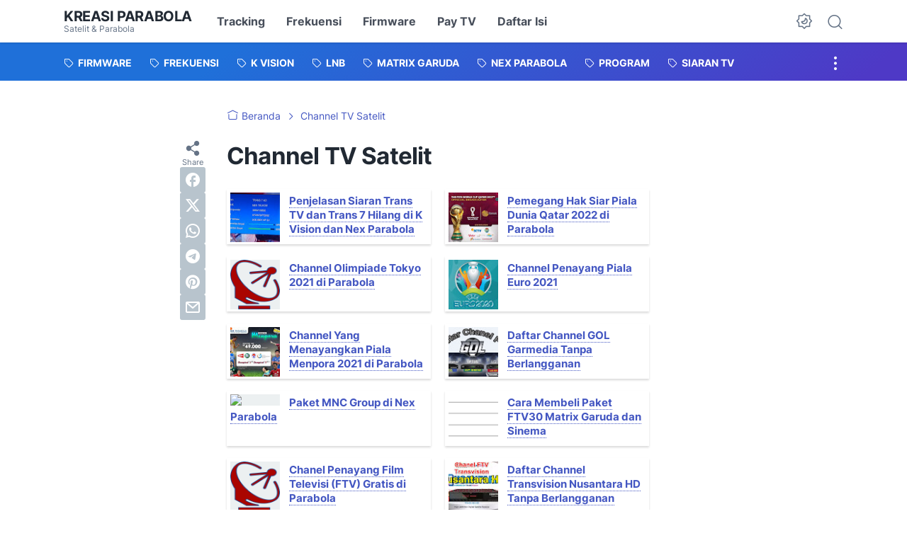

--- FILE ---
content_type: text/javascript; charset=UTF-8
request_url: https://www.kreasiparabola.com/feeds/posts/default/-/Siaran%20TV?start-index=1&max-results=18&orderby=published&alt=json-in-script&callback=showrecentpostskp
body_size: 8057
content:
// API callback
showrecentpostskp({"version":"1.0","encoding":"UTF-8","feed":{"xmlns":"http://www.w3.org/2005/Atom","xmlns$openSearch":"http://a9.com/-/spec/opensearchrss/1.0/","xmlns$blogger":"http://schemas.google.com/blogger/2008","xmlns$georss":"http://www.georss.org/georss","xmlns$gd":"http://schemas.google.com/g/2005","xmlns$thr":"http://purl.org/syndication/thread/1.0","id":{"$t":"tag:blogger.com,1999:blog-4595155729459307143"},"updated":{"$t":"2026-01-19T14:20:22.080+07:00"},"category":[{"term":"Tracking Parabola"},{"term":"Program"},{"term":"K Vision"},{"term":"Firmware"},{"term":"Siaran TV"},{"term":"Frekuensi"},{"term":"Nex Parabola"},{"term":"LNB"},{"term":"Bisskey dan PowerVu"},{"term":"Servis"},{"term":"Upgrade"},{"term":"Matrix Garuda"},{"term":"Ninmedia"},{"term":"Pay TV"},{"term":"Products"},{"term":"Receiver"},{"term":"Switch"},{"term":"Transvision"}],"title":{"type":"text","$t":"Kreasi Parabola"},"subtitle":{"type":"html","$t":"Satelit \u0026amp; Parabola"},"link":[{"rel":"http://schemas.google.com/g/2005#feed","type":"application/atom+xml","href":"https:\/\/www.kreasiparabola.com\/feeds\/posts\/default"},{"rel":"self","type":"application/atom+xml","href":"https:\/\/www.blogger.com\/feeds\/4595155729459307143\/posts\/default\/-\/Siaran+TV?alt=json-in-script\u0026max-results=18\u0026orderby=published"},{"rel":"alternate","type":"text/html","href":"https:\/\/www.kreasiparabola.com\/search\/label\/Siaran%20TV"},{"rel":"hub","href":"http://pubsubhubbub.appspot.com/"},{"rel":"next","type":"application/atom+xml","href":"https:\/\/www.blogger.com\/feeds\/4595155729459307143\/posts\/default\/-\/Siaran+TV\/-\/Siaran+TV?alt=json-in-script\u0026start-index=19\u0026max-results=18\u0026orderby=published"}],"author":[{"name":{"$t":"Ibnu Rusydi"},"uri":{"$t":"http:\/\/www.blogger.com\/profile\/11122807496146832604"},"email":{"$t":"noreply@blogger.com"},"gd$image":{"rel":"http://schemas.google.com/g/2005#thumbnail","width":"32","height":"31","src":"\/\/blogger.googleusercontent.com\/img\/b\/R29vZ2xl\/AVvXsEgnO120AK9oqdA-Sz9bIMY6wL4oJL8Bv0mEZqM-EQfewqrVvKMqFLSm7MEl8YQktzs8P9U8mAC2SOQXuDT52JMq9mKtEXsTKfO2JA4SWzWWwtZ2WbMHU1uOODpDdNWsRg\/s220\/fil.png"}}],"generator":{"version":"7.00","uri":"http://www.blogger.com","$t":"Blogger"},"openSearch$totalResults":{"$t":"44"},"openSearch$startIndex":{"$t":"1"},"openSearch$itemsPerPage":{"$t":"18"},"entry":[{"id":{"$t":"tag:blogger.com,1999:blog-4595155729459307143.post-3931690021598097552"},"published":{"$t":"2023-07-02T07:13:00.007+07:00"},"updated":{"$t":"2023-10-14T17:30:47.406+07:00"},"category":[{"scheme":"http://www.blogger.com/atom/ns#","term":"Siaran TV"}],"title":{"type":"text","$t":"Penjelasan Siaran Trans TV dan Trans 7 Hilang di K Vision dan Nex Parabola"},"summary":{"type":"text","$t":"Penjelasan Siaran Trans TV dan Trans 7 Hilang di K Vision dan Nex Parabola - Gelap lagi dan gelap lagi. Mulai tanggal 1 juli 2023, siaran trans tv dan trans 7 yang ada di frekuensinya k vision dan nex parabola gelap gulita.Yang gelap hanyalah di frekuensinya k vision dan nex parabola saja. Sementara untuk trans tv dan trans 7 yang ada di frekuensi aslinya milik trans tv dan trans 7 di satelit "},"link":[{"rel":"edit","type":"application/atom+xml","href":"https:\/\/www.blogger.com\/feeds\/4595155729459307143\/posts\/default\/3931690021598097552"},{"rel":"self","type":"application/atom+xml","href":"https:\/\/www.blogger.com\/feeds\/4595155729459307143\/posts\/default\/3931690021598097552"},{"rel":"alternate","type":"text/html","href":"https:\/\/www.kreasiparabola.com\/2023\/07\/penjelasan-siaran-trans-tv-dan-trans-7.html","title":"Penjelasan Siaran Trans TV dan Trans 7 Hilang di K Vision dan Nex Parabola"}],"author":[{"name":{"$t":"Ibnu Rusydi"},"uri":{"$t":"http:\/\/www.blogger.com\/profile\/11122807496146832604"},"email":{"$t":"noreply@blogger.com"},"gd$image":{"rel":"http://schemas.google.com/g/2005#thumbnail","width":"32","height":"31","src":"\/\/blogger.googleusercontent.com\/img\/b\/R29vZ2xl\/AVvXsEgnO120AK9oqdA-Sz9bIMY6wL4oJL8Bv0mEZqM-EQfewqrVvKMqFLSm7MEl8YQktzs8P9U8mAC2SOQXuDT52JMq9mKtEXsTKfO2JA4SWzWWwtZ2WbMHU1uOODpDdNWsRg\/s220\/fil.png"}}],"media$thumbnail":{"xmlns$media":"http://search.yahoo.com/mrss/","url":"https:\/\/blogger.googleusercontent.com\/img\/b\/R29vZ2xl\/AVvXsEi-B6iAYT0N-Xl4yHxxX64kBBFONyyH9uui5VIwNQf6hvu0kckAEe3jjj2vbXCAW2zTjWQoHMMh5eQV9lbtDQ2RTu4Er63wWllQszCR5jG_OOgFZPH5m3bOOKmb-Mvzz-TztKN6faU8QPmvBWEOBipMohAoxqZKFS5KP0sRyGmmGCEV0x2x-S2IgigeqtU4\/s72-w400-h297-c\/Frekuensi%20Trans7%20FTA.jpg","height":"72","width":"72"}},{"id":{"$t":"tag:blogger.com,1999:blog-4595155729459307143.post-5015245541125595169"},"published":{"$t":"2022-03-15T18:16:00.002+07:00"},"updated":{"$t":"2022-03-16T16:42:31.001+07:00"},"category":[{"scheme":"http://www.blogger.com/atom/ns#","term":"Siaran TV"}],"title":{"type":"text","$t":"Pemegang Hak Siar Piala Dunia Qatar 2022 di Parabola"},"summary":{"type":"text","$t":"Pemegang Hak Siar Piala Dunia Qatar 2022 di Parabola- Selamat buat emtek group karena sudah resmi memegang hak siar sepok bola tertinggi di dinia yaitu piala dunia 2022 yang akan dilangsungkan di qatar.Pemegang Hak Siar Piala Dunia 2022Emtek group menayangkan full pertandingan yang tayang di chanel sctv sebanyak 56 pertandingan, indosiar menayangkan babak per delapan final, sementara o channel "},"link":[{"rel":"edit","type":"application/atom+xml","href":"https:\/\/www.blogger.com\/feeds\/4595155729459307143\/posts\/default\/5015245541125595169"},{"rel":"self","type":"application/atom+xml","href":"https:\/\/www.blogger.com\/feeds\/4595155729459307143\/posts\/default\/5015245541125595169"},{"rel":"alternate","type":"text/html","href":"https:\/\/www.kreasiparabola.com\/2018\/07\/chanel-penayang-iccdi-satelit.html","title":"Pemegang Hak Siar Piala Dunia Qatar 2022 di Parabola"}],"author":[{"name":{"$t":"Ibnu Rusydi"},"uri":{"$t":"http:\/\/www.blogger.com\/profile\/11122807496146832604"},"email":{"$t":"noreply@blogger.com"},"gd$image":{"rel":"http://schemas.google.com/g/2005#thumbnail","width":"32","height":"31","src":"\/\/blogger.googleusercontent.com\/img\/b\/R29vZ2xl\/AVvXsEgnO120AK9oqdA-Sz9bIMY6wL4oJL8Bv0mEZqM-EQfewqrVvKMqFLSm7MEl8YQktzs8P9U8mAC2SOQXuDT52JMq9mKtEXsTKfO2JA4SWzWWwtZ2WbMHU1uOODpDdNWsRg\/s220\/fil.png"}}],"media$thumbnail":{"xmlns$media":"http://search.yahoo.com/mrss/","url":"https:\/\/blogger.googleusercontent.com\/img\/a\/AVvXsEgQ7K9-r2Uk-fwXgX2E9fXcQm-4ENNvEUFfBat8xLxZls308421yoKLPwOweFWGW8yxNEeVngS1ZSn6OJFa8BweYNmcCFAamdqBiRgSB2_sJWgvv_WX0a__eEn2Bc4hS5bAF5iKMRxOa8l4Aei6R8UbSIQLbaG67pKeKLLFaUd2mr4XJzPgW7NREfjEwg=s72-w400-h400-c","height":"72","width":"72"}},{"id":{"$t":"tag:blogger.com,1999:blog-4595155729459307143.post-8627208072820493185"},"published":{"$t":"2021-07-22T19:33:00.011+07:00"},"updated":{"$t":"2022-11-20T05:48:49.147+07:00"},"category":[{"scheme":"http://www.blogger.com/atom/ns#","term":"Siaran TV"}],"title":{"type":"text","$t":"Channel Olimpiade Tokyo 2021 di Parabola"},"summary":{"type":"text","$t":"Penayang Olimpiade Tokyo 2021 di Parabola - Siaran langsung olimpiade tokyo 2021 di tayangkan chanel champions tv1, champions tv 2, dan champions tv 3. Sedangkan pemegang hak siarnya di indonesia dipegang oleh nex parabola dan k vision.Seperti kita ketahui kalau channel champions group adalah milik SCM\/Emtek yang selama ini hanya tayang di nex parabola saja. Khusus untuk olimpiade tokyo ini k "},"link":[{"rel":"edit","type":"application/atom+xml","href":"https:\/\/www.blogger.com\/feeds\/4595155729459307143\/posts\/default\/8627208072820493185"},{"rel":"self","type":"application/atom+xml","href":"https:\/\/www.blogger.com\/feeds\/4595155729459307143\/posts\/default\/8627208072820493185"},{"rel":"alternate","type":"text/html","href":"https:\/\/www.kreasiparabola.com\/2021\/07\/channel-olimpiade-di-parabola.html","title":"Channel Olimpiade Tokyo 2021 di Parabola"}],"author":[{"name":{"$t":"Ibnu Rusydi"},"uri":{"$t":"http:\/\/www.blogger.com\/profile\/11122807496146832604"},"email":{"$t":"noreply@blogger.com"},"gd$image":{"rel":"http://schemas.google.com/g/2005#thumbnail","width":"32","height":"31","src":"\/\/blogger.googleusercontent.com\/img\/b\/R29vZ2xl\/AVvXsEgnO120AK9oqdA-Sz9bIMY6wL4oJL8Bv0mEZqM-EQfewqrVvKMqFLSm7MEl8YQktzs8P9U8mAC2SOQXuDT52JMq9mKtEXsTKfO2JA4SWzWWwtZ2WbMHU1uOODpDdNWsRg\/s220\/fil.png"}}]},{"id":{"$t":"tag:blogger.com,1999:blog-4595155729459307143.post-5621855662259235217"},"published":{"$t":"2021-05-16T06:20:00.007+07:00"},"updated":{"$t":"2021-06-02T09:57:49.836+07:00"},"category":[{"scheme":"http://www.blogger.com/atom/ns#","term":"Siaran TV"}],"title":{"type":"text","$t":"Channel Penayang Piala Euro 2021"},"summary":{"type":"text","$t":"Channel Penayang Piala Euro 2021 - Akhirnya ajang piala euro 2020 digelar mulai 12 juni sampai sampai 11 juli 2021. Seharusnya pertandingan euro 2021 ini digelar tahun 2020 lalu namun karena adanya wabah covid maka pertandingannya di undur. Pemegang hak siar pila euro di indonesia dipegang oleh k-vision. Sudah pasti tayangan ini tidak gratis.Logo Piala Euro 2021Chanel penayang piala euro 2021 di "},"link":[{"rel":"replies","type":"application/atom+xml","href":"https:\/\/www.kreasiparabola.com\/feeds\/5621855662259235217\/comments\/default","title":"Posting Komentar"},{"rel":"replies","type":"text/html","href":"https:\/\/www.kreasiparabola.com\/2021\/05\/channel-penayang-piala-euro.html#comment-form","title":"0 Komentar"},{"rel":"edit","type":"application/atom+xml","href":"https:\/\/www.blogger.com\/feeds\/4595155729459307143\/posts\/default\/5621855662259235217"},{"rel":"self","type":"application/atom+xml","href":"https:\/\/www.blogger.com\/feeds\/4595155729459307143\/posts\/default\/5621855662259235217"},{"rel":"alternate","type":"text/html","href":"https:\/\/www.kreasiparabola.com\/2021\/05\/channel-penayang-piala-euro.html","title":"Channel Penayang Piala Euro 2021"}],"author":[{"name":{"$t":"Ibnu Rusydi"},"uri":{"$t":"http:\/\/www.blogger.com\/profile\/11122807496146832604"},"email":{"$t":"noreply@blogger.com"},"gd$image":{"rel":"http://schemas.google.com/g/2005#thumbnail","width":"32","height":"31","src":"\/\/blogger.googleusercontent.com\/img\/b\/R29vZ2xl\/AVvXsEgnO120AK9oqdA-Sz9bIMY6wL4oJL8Bv0mEZqM-EQfewqrVvKMqFLSm7MEl8YQktzs8P9U8mAC2SOQXuDT52JMq9mKtEXsTKfO2JA4SWzWWwtZ2WbMHU1uOODpDdNWsRg\/s220\/fil.png"}}],"media$thumbnail":{"xmlns$media":"http://search.yahoo.com/mrss/","url":"https:\/\/blogger.googleusercontent.com\/img\/b\/R29vZ2xl\/AVvXsEj84RrHvX2GFDBGJDfnqqazw_HSH45SK63cyXi88ZtlIIwp4o7wZKbDx7Wy_zS_qp3xWKFbt9S4cohyphenhyphenqORy2Qj32MVeU3JOJYCjJV0iDF0-AVekqX8vv4xkkq4GfnarDF5m-3T-Fa-sQr9u\/s72-c\/euro+2021.jpg","height":"72","width":"72"},"thr$total":{"$t":"0"}},{"id":{"$t":"tag:blogger.com,1999:blog-4595155729459307143.post-5625337747375793741"},"published":{"$t":"2021-03-03T17:34:00.005+07:00"},"updated":{"$t":"2024-04-15T12:01:37.203+07:00"},"category":[{"scheme":"http://www.blogger.com/atom/ns#","term":"Siaran TV"}],"title":{"type":"text","$t":"Channel Yang Menayangkan Piala Menpora 2021 di Parabola"},"summary":{"type":"text","$t":"Channel Yang Menayangkan Piala Menpora 2021 di Parabola - Piala menpora sebentar lagi bergulir. Tepatnya dimulai tanggal 21 maret sampai 25 april 2021. Acara ini diharapkan akan mampu mengobati rasa rindu pecinta sepakbola tanah air sekaligus sebagai hiburan atas musibah pandemi yang tak kunjung berakhir.Siaran langsung piala menpora 2021 ini disiarkan langsung di channel indosiar. Tentunya "},"link":[{"rel":"edit","type":"application/atom+xml","href":"https:\/\/www.blogger.com\/feeds\/4595155729459307143\/posts\/default\/5625337747375793741"},{"rel":"self","type":"application/atom+xml","href":"https:\/\/www.blogger.com\/feeds\/4595155729459307143\/posts\/default\/5625337747375793741"},{"rel":"alternate","type":"text/html","href":"https:\/\/www.kreasiparabola.com\/2021\/03\/channel-penayang-piala-menpora-di-parabola.html","title":"Channel Yang Menayangkan Piala Menpora 2021 di Parabola"}],"author":[{"name":{"$t":"Ibnu Rusydi"},"uri":{"$t":"http:\/\/www.blogger.com\/profile\/11122807496146832604"},"email":{"$t":"noreply@blogger.com"},"gd$image":{"rel":"http://schemas.google.com/g/2005#thumbnail","width":"32","height":"31","src":"\/\/blogger.googleusercontent.com\/img\/b\/R29vZ2xl\/AVvXsEgnO120AK9oqdA-Sz9bIMY6wL4oJL8Bv0mEZqM-EQfewqrVvKMqFLSm7MEl8YQktzs8P9U8mAC2SOQXuDT52JMq9mKtEXsTKfO2JA4SWzWWwtZ2WbMHU1uOODpDdNWsRg\/s220\/fil.png"}}],"media$thumbnail":{"xmlns$media":"http://search.yahoo.com/mrss/","url":"https:\/\/blogger.googleusercontent.com\/img\/b\/R29vZ2xl\/AVvXsEiYIlQJV7YSR_LPU-A6UcmSpCUnFCPp1-NvjfOZaRfjnzRVh9j_G-2j4QWLHsn1ZgNc5dBNc12skpY8xSSmQVmtiFTXoo8131_o-m3DFLfiBVVvZyVdlJupvBNinMWnHLSfp9Sxi95iWzag\/s72-w640-h552-c\/Paket+Piala+Menpora+2021.jpg","height":"72","width":"72"}},{"id":{"$t":"tag:blogger.com,1999:blog-4595155729459307143.post-6254554217547932018"},"published":{"$t":"2020-08-03T22:09:00.034+07:00"},"updated":{"$t":"2022-09-12T05:28:34.976+07:00"},"category":[{"scheme":"http://www.blogger.com/atom/ns#","term":"K Vision"},{"scheme":"http://www.blogger.com/atom/ns#","term":"Siaran TV"}],"title":{"type":"text","$t":"Daftar Channel GOL Garmedia Tanpa Berlangganan"},"summary":{"type":"text","$t":"Daftar Channel GOL Garmedia Tanpa Berlangganan\u0026nbsp;- Gol garmedia merupakan receiver rekomendasi dari k vision. Namun demikian channel yang gratis tanpa berlangganan lebih banyak daripada receiver k vision jenis bromo dan cartenz.\n3 Dekoder GOL Garmedia\nJenis ReceiverAda tiga jenis receiver gol garmedia yaitu:Gardiner G-88HD OttimoOptus OP-66HDLGsat LG-101 StarsKetiganya memiliki hardware, "},"link":[{"rel":"replies","type":"application/atom+xml","href":"https:\/\/www.kreasiparabola.com\/feeds\/6254554217547932018\/comments\/default","title":"Posting Komentar"},{"rel":"replies","type":"text/html","href":"https:\/\/www.kreasiparabola.com\/2017\/11\/daftar-chanel-satelit-koreasat-7-at-116e.html#comment-form","title":"8 Komentar"},{"rel":"edit","type":"application/atom+xml","href":"https:\/\/www.blogger.com\/feeds\/4595155729459307143\/posts\/default\/6254554217547932018"},{"rel":"self","type":"application/atom+xml","href":"https:\/\/www.blogger.com\/feeds\/4595155729459307143\/posts\/default\/6254554217547932018"},{"rel":"alternate","type":"text/html","href":"https:\/\/www.kreasiparabola.com\/2017\/11\/daftar-chanel-satelit-koreasat-7-at-116e.html","title":"Daftar Channel GOL Garmedia Tanpa Berlangganan"}],"author":[{"name":{"$t":"Ibnu Rusydi"},"uri":{"$t":"http:\/\/www.blogger.com\/profile\/11122807496146832604"},"email":{"$t":"noreply@blogger.com"},"gd$image":{"rel":"http://schemas.google.com/g/2005#thumbnail","width":"32","height":"31","src":"\/\/blogger.googleusercontent.com\/img\/b\/R29vZ2xl\/AVvXsEgnO120AK9oqdA-Sz9bIMY6wL4oJL8Bv0mEZqM-EQfewqrVvKMqFLSm7MEl8YQktzs8P9U8mAC2SOQXuDT52JMq9mKtEXsTKfO2JA4SWzWWwtZ2WbMHU1uOODpDdNWsRg\/s220\/fil.png"}}],"media$thumbnail":{"xmlns$media":"http://search.yahoo.com/mrss/","url":"https:\/\/blogger.googleusercontent.com\/img\/b\/R29vZ2xl\/AVvXsEjT7n2OSByCxox4mTz2uO5fHPv-4iBQcJTjtCYcaVjUxep7NmQsy98NnDqdkyFJxe0wcuPGP2py35VbNUmcgq59zV_d-eL5Tj3YDfBlbj6g8tH8GJ7ujkAc5QrTHMIdqwxiV5r13KHmiqtb\/s72-w400-h271-c\/Chanel+FTV+GOL.jpg","height":"72","width":"72"},"thr$total":{"$t":"8"}},{"id":{"$t":"tag:blogger.com,1999:blog-4595155729459307143.post-386585912030983325"},"published":{"$t":"2020-07-02T10:13:00.019+07:00"},"updated":{"$t":"2022-05-13T23:59:34.809+07:00"},"category":[{"scheme":"http://www.blogger.com/atom/ns#","term":"Nex Parabola"},{"scheme":"http://www.blogger.com/atom/ns#","term":"Siaran TV"}],"title":{"type":"text","$t":"Paket MNC Group di Nex Parabola"},"summary":{"type":"text","$t":"Paket MNC Group di Nex Parabola - Mulai awal tahun 2022, pihak mnc group mengharuskan semua tv berlangganan yang menayangkan mnc grup, agar siaran mnc group yang terdiri dari mnc tv, rcti, gtv, dan i news masuk dalam paket berlangganan.Nex parabola juga kena peraturan tersebut. Alhasil, pengguna receiver nex parabola harus membeli paket berlangganan jika ingin tetap menyaksikan siaran mnc tv, "},"link":[{"rel":"edit","type":"application/atom+xml","href":"https:\/\/www.blogger.com\/feeds\/4595155729459307143\/posts\/default\/386585912030983325"},{"rel":"self","type":"application/atom+xml","href":"https:\/\/www.blogger.com\/feeds\/4595155729459307143\/posts\/default\/386585912030983325"},{"rel":"alternate","type":"text/html","href":"https:\/\/www.kreasiparabola.com\/2020\/07\/update-paket-family-nex-parabola.html","title":"Paket MNC Group di Nex Parabola"}],"author":[{"name":{"$t":"Ibnu Rusydi"},"uri":{"$t":"http:\/\/www.blogger.com\/profile\/11122807496146832604"},"email":{"$t":"noreply@blogger.com"},"gd$image":{"rel":"http://schemas.google.com/g/2005#thumbnail","width":"32","height":"31","src":"\/\/blogger.googleusercontent.com\/img\/b\/R29vZ2xl\/AVvXsEgnO120AK9oqdA-Sz9bIMY6wL4oJL8Bv0mEZqM-EQfewqrVvKMqFLSm7MEl8YQktzs8P9U8mAC2SOQXuDT52JMq9mKtEXsTKfO2JA4SWzWWwtZ2WbMHU1uOODpDdNWsRg\/s220\/fil.png"}}],"media$thumbnail":{"xmlns$media":"http://search.yahoo.com/mrss/","url":"https:\/\/img.youtube.com\/vi\/vJjzRDqa5o4\/default.jpg","height":"72","width":"72"}},{"id":{"$t":"tag:blogger.com,1999:blog-4595155729459307143.post-4546231852931546357"},"published":{"$t":"2020-04-21T22:03:00.008+07:00"},"updated":{"$t":"2021-06-02T09:25:49.003+07:00"},"category":[{"scheme":"http://www.blogger.com/atom/ns#","term":"Matrix Garuda"},{"scheme":"http://www.blogger.com/atom/ns#","term":"Siaran TV"}],"title":{"type":"text","$t":"Cara Membeli Paket FTV30 Matrix Garuda dan Sinema"},"summary":{"type":"text","$t":"Cara Membeli Paket FTV30 Matrix Garuda dan Sinema - Setelah administrasi dan pengelolaan receiver matrix garuda, matrix sinema, dan mola matrix pindah tangan ke nex parabola, maka pemetaan daftar chanel ftv sepenuhnya dilakukan oleh nex parabola. Paket chanel berbayar dan voucher juga sama dengan nex parabola.Berdasarkan kebijakan dari nex parabola, paket ftv yang ada dari kepengurusan sebelumnya"},"link":[{"rel":"edit","type":"application/atom+xml","href":"https:\/\/www.blogger.com\/feeds\/4595155729459307143\/posts\/default\/4546231852931546357"},{"rel":"self","type":"application/atom+xml","href":"https:\/\/www.blogger.com\/feeds\/4595155729459307143\/posts\/default\/4546231852931546357"},{"rel":"alternate","type":"text/html","href":"https:\/\/www.kreasiparabola.com\/2020\/04\/cara-mendapatkan-chanel-premium-ftv-matrix-garuda.html","title":"Cara Membeli Paket FTV30 Matrix Garuda dan Sinema"}],"author":[{"name":{"$t":"Ibnu Rusydi"},"uri":{"$t":"http:\/\/www.blogger.com\/profile\/11122807496146832604"},"email":{"$t":"noreply@blogger.com"},"gd$image":{"rel":"http://schemas.google.com/g/2005#thumbnail","width":"32","height":"31","src":"\/\/blogger.googleusercontent.com\/img\/b\/R29vZ2xl\/AVvXsEgnO120AK9oqdA-Sz9bIMY6wL4oJL8Bv0mEZqM-EQfewqrVvKMqFLSm7MEl8YQktzs8P9U8mAC2SOQXuDT52JMq9mKtEXsTKfO2JA4SWzWWwtZ2WbMHU1uOODpDdNWsRg\/s220\/fil.png"}}],"media$thumbnail":{"xmlns$media":"http://search.yahoo.com/mrss/","url":"https:\/\/blogger.googleusercontent.com\/img\/b\/R29vZ2xl\/AVvXsEg5Mgpe-B-Kd5kSzCTaj9yh0ojlayrFYl_bP2D6w_z9lBP99ZjJVKSwy1W1r6DWxbTXb426dqVgKmJlclqenbROdzwS-c-sPO3ZZwgsmRLzGNe2pRdfNcNc8MYUHVsXDGpBv17imK-IP9qt\/s72-w640-h82-c\/Paket+FTV30.png","height":"72","width":"72"}},{"id":{"$t":"tag:blogger.com,1999:blog-4595155729459307143.post-5416728741224654232"},"published":{"$t":"2020-04-14T17:11:00.004+07:00"},"updated":{"$t":"2022-05-16T06:27:08.891+07:00"},"category":[{"scheme":"http://www.blogger.com/atom/ns#","term":"Siaran TV"}],"title":{"type":"text","$t":"Chanel Penayang Film Televisi (FTV) Gratis di Parabola"},"summary":{"type":"text","$t":"Chanel Penayang Drama FTV Gratis di Parabola - Maksud ftv disini bukan free to view melainkan film televisi yang biasa tayang di sctv. Tayangan ini adalah jenis film yang berisi tentang drama remaja dan percintaan yang berdurasi sekitar 120 menit.\n\nTayangan ftv sukses di pasaran dan banyak penggemarnya. Beberapa bulan lalu ada chanel yang khusus menayangkan acara ini yaitu chanel KTI di satelit "},"link":[{"rel":"replies","type":"application/atom+xml","href":"https:\/\/www.kreasiparabola.com\/feeds\/5416728741224654232\/comments\/default","title":"Posting Komentar"},{"rel":"replies","type":"text/html","href":"https:\/\/www.kreasiparabola.com\/2020\/04\/chanel-penayang-film-televisi-ftv.html#comment-form","title":"0 Komentar"},{"rel":"edit","type":"application/atom+xml","href":"https:\/\/www.blogger.com\/feeds\/4595155729459307143\/posts\/default\/5416728741224654232"},{"rel":"self","type":"application/atom+xml","href":"https:\/\/www.blogger.com\/feeds\/4595155729459307143\/posts\/default\/5416728741224654232"},{"rel":"alternate","type":"text/html","href":"https:\/\/www.kreasiparabola.com\/2020\/04\/chanel-penayang-film-televisi-ftv.html","title":"Chanel Penayang Film Televisi (FTV) Gratis di Parabola"}],"author":[{"name":{"$t":"Ibnu Rusydi"},"uri":{"$t":"http:\/\/www.blogger.com\/profile\/11122807496146832604"},"email":{"$t":"noreply@blogger.com"},"gd$image":{"rel":"http://schemas.google.com/g/2005#thumbnail","width":"32","height":"31","src":"\/\/blogger.googleusercontent.com\/img\/b\/R29vZ2xl\/AVvXsEgnO120AK9oqdA-Sz9bIMY6wL4oJL8Bv0mEZqM-EQfewqrVvKMqFLSm7MEl8YQktzs8P9U8mAC2SOQXuDT52JMq9mKtEXsTKfO2JA4SWzWWwtZ2WbMHU1uOODpDdNWsRg\/s220\/fil.png"}}],"thr$total":{"$t":"0"}},{"id":{"$t":"tag:blogger.com,1999:blog-4595155729459307143.post-3467239148784844536"},"published":{"$t":"2020-04-11T23:16:00.007+07:00"},"updated":{"$t":"2021-06-02T09:25:49.003+07:00"},"category":[{"scheme":"http://www.blogger.com/atom/ns#","term":"Siaran TV"},{"scheme":"http://www.blogger.com/atom/ns#","term":"Transvision"}],"title":{"type":"text","$t":"Daftar Channel Transvision Nusantara HD Tanpa Berlangganan"},"summary":{"type":"text","$t":"Daftar Channel Transvision Nusantara HD Tanpa Berlangganan - Receiver yang populer untuk kalangan menengah kebawah dari provider transvision adalah transvision nusantara hd. Receiver ini dibuat oleh salah satu produsen receiver di tanah air yaitu tanaka.Sebelumnya tanaka mengeluarkan receiver transvision nusantara sd yang kurang populer karena gambarnya dirasa kurang bagus untuk tv led. Sedangkan"},"link":[{"rel":"replies","type":"application/atom+xml","href":"https:\/\/www.kreasiparabola.com\/feeds\/3467239148784844536\/comments\/default","title":"Posting Komentar"},{"rel":"replies","type":"text/html","href":"https:\/\/www.kreasiparabola.com\/2020\/04\/daftar-chanel-ftv-transvision-nusantara-hd.html#comment-form","title":"0 Komentar"},{"rel":"edit","type":"application/atom+xml","href":"https:\/\/www.blogger.com\/feeds\/4595155729459307143\/posts\/default\/3467239148784844536"},{"rel":"self","type":"application/atom+xml","href":"https:\/\/www.blogger.com\/feeds\/4595155729459307143\/posts\/default\/3467239148784844536"},{"rel":"alternate","type":"text/html","href":"https:\/\/www.kreasiparabola.com\/2020\/04\/daftar-chanel-ftv-transvision-nusantara-hd.html","title":"Daftar Channel Transvision Nusantara HD Tanpa Berlangganan"}],"author":[{"name":{"$t":"Ibnu Rusydi"},"uri":{"$t":"http:\/\/www.blogger.com\/profile\/11122807496146832604"},"email":{"$t":"noreply@blogger.com"},"gd$image":{"rel":"http://schemas.google.com/g/2005#thumbnail","width":"32","height":"31","src":"\/\/blogger.googleusercontent.com\/img\/b\/R29vZ2xl\/AVvXsEgnO120AK9oqdA-Sz9bIMY6wL4oJL8Bv0mEZqM-EQfewqrVvKMqFLSm7MEl8YQktzs8P9U8mAC2SOQXuDT52JMq9mKtEXsTKfO2JA4SWzWWwtZ2WbMHU1uOODpDdNWsRg\/s220\/fil.png"}}],"media$thumbnail":{"xmlns$media":"http://search.yahoo.com/mrss/","url":"https:\/\/blogger.googleusercontent.com\/img\/b\/R29vZ2xl\/AVvXsEiO_a2llh9XI2ezdnwMA2zr6vV-jVlXUm_kUSC8aiebmknJQ3AjYg-vGC0Mlo1DEZ10BOD0L1_L-oaqe5vaP_sx9VytHWEACYIRYLutNPGOm5q_5nH6PjpNtoacjPRTiwXgA1Xv1_cyyj3c\/s72-c\/Transvision+Nusantara+HD.webp","height":"72","width":"72"},"thr$total":{"$t":"0"}},{"id":{"$t":"tag:blogger.com,1999:blog-4595155729459307143.post-1482263563696786452"},"published":{"$t":"2020-03-12T20:42:00.009+07:00"},"updated":{"$t":"2023-05-31T05:25:37.652+07:00"},"category":[{"scheme":"http://www.blogger.com/atom/ns#","term":"K Vision"},{"scheme":"http://www.blogger.com/atom/ns#","term":"Siaran TV"}],"title":{"type":"text","$t":"Paket Piala Menpora 2021 K Vision Bromo, Cartenz, dan GOL Garmedia"},"summary":{"type":"text","$t":"Paket Piala Menpora 2021 K Vision Bromo, Cartenz, dan GOL Garmedia - Piala menpora 2021 berlangsung tanggal 21 maret 2021 sampai 25 april 2021. Karena masa pandemi, pertandingan ini tetapi bisa dilagsungkan namun tanpa ada penonton.Piala menpora disiarkan langsung di channel indosiar. Pemegang hak siar piala menpora 2021 untuk jalur parabola adalah nex parabola dan k visison. Mula-mula hak "},"link":[{"rel":"edit","type":"application/atom+xml","href":"https:\/\/www.blogger.com\/feeds\/4595155729459307143\/posts\/default\/1482263563696786452"},{"rel":"self","type":"application/atom+xml","href":"https:\/\/www.blogger.com\/feeds\/4595155729459307143\/posts\/default\/1482263563696786452"},{"rel":"alternate","type":"text/html","href":"https:\/\/www.kreasiparabola.com\/2020\/03\/chanel-premium-ftv-terbaru-k-vision-bromo-dan-cartenz.html","title":"Paket Piala Menpora 2021 K Vision Bromo, Cartenz, dan GOL Garmedia"}],"author":[{"name":{"$t":"Ibnu Rusydi"},"uri":{"$t":"http:\/\/www.blogger.com\/profile\/11122807496146832604"},"email":{"$t":"noreply@blogger.com"},"gd$image":{"rel":"http://schemas.google.com/g/2005#thumbnail","width":"32","height":"31","src":"\/\/blogger.googleusercontent.com\/img\/b\/R29vZ2xl\/AVvXsEgnO120AK9oqdA-Sz9bIMY6wL4oJL8Bv0mEZqM-EQfewqrVvKMqFLSm7MEl8YQktzs8P9U8mAC2SOQXuDT52JMq9mKtEXsTKfO2JA4SWzWWwtZ2WbMHU1uOODpDdNWsRg\/s220\/fil.png"}}],"media$thumbnail":{"xmlns$media":"http://search.yahoo.com/mrss/","url":"https:\/\/blogger.googleusercontent.com\/img\/b\/R29vZ2xl\/AVvXsEjRKqsPf9ftyPbaXyF39PPiH7L5BlbREQVCut-aDd9etsnSLAR0OBmnWcRky9OQjgI96H7C2dpk1n8TnG_8qfnaAVCyAlDhPc9tAspavcOQUiYLkpkZrSzRwCJpLb8h3jwRsu8xVqr0I7zF\/s72-c\/Paket+Piala+Menpora+k+Vision.jpg","height":"72","width":"72"}},{"id":{"$t":"tag:blogger.com,1999:blog-4595155729459307143.post-407144147514733520"},"published":{"$t":"2020-02-21T09:43:00.007+07:00"},"updated":{"$t":"2021-06-02T09:25:49.002+07:00"},"category":[{"scheme":"http://www.blogger.com/atom/ns#","term":"Siaran TV"}],"title":{"type":"text","$t":"Chanel FTV GOL Garmedia Yang Masuk Ke Berbayar 1 Agustus 2020"},"summary":{"type":"text","$t":"Kreasi Parabola - Setelah 21 februri 2020 kemarin mengurangi chanel ftv nya, kini tanggal 1 agustus 2020\u0026nbsp;\u0026nbsp;gol garmedia memangkas lagi beberapa chanel yang tadinya berstatus ftv.Bagi yang belum tau chanel FTV adalah chanel kelas premium yang di gratiskan tanpa harus berlangganan dengan syarat menggunakan receiver khusus dari pay tv yang bersangkutan.Berikut chanel yang mejadi "},"link":[{"rel":"replies","type":"application/atom+xml","href":"https:\/\/www.kreasiparabola.com\/feeds\/407144147514733520\/comments\/default","title":"Posting Komentar"},{"rel":"replies","type":"text/html","href":"https:\/\/www.kreasiparabola.com\/2020\/02\/nick-dan-nick-jr-gelap-di-gol-garmedia.html#comment-form","title":"0 Komentar"},{"rel":"edit","type":"application/atom+xml","href":"https:\/\/www.blogger.com\/feeds\/4595155729459307143\/posts\/default\/407144147514733520"},{"rel":"self","type":"application/atom+xml","href":"https:\/\/www.blogger.com\/feeds\/4595155729459307143\/posts\/default\/407144147514733520"},{"rel":"alternate","type":"text/html","href":"https:\/\/www.kreasiparabola.com\/2020\/02\/nick-dan-nick-jr-gelap-di-gol-garmedia.html","title":"Chanel FTV GOL Garmedia Yang Masuk Ke Berbayar 1 Agustus 2020"}],"author":[{"name":{"$t":"Ibnu Rusydi"},"uri":{"$t":"http:\/\/www.blogger.com\/profile\/11122807496146832604"},"email":{"$t":"noreply@blogger.com"},"gd$image":{"rel":"http://schemas.google.com/g/2005#thumbnail","width":"32","height":"31","src":"\/\/blogger.googleusercontent.com\/img\/b\/R29vZ2xl\/AVvXsEgnO120AK9oqdA-Sz9bIMY6wL4oJL8Bv0mEZqM-EQfewqrVvKMqFLSm7MEl8YQktzs8P9U8mAC2SOQXuDT52JMq9mKtEXsTKfO2JA4SWzWWwtZ2WbMHU1uOODpDdNWsRg\/s220\/fil.png"}}],"media$thumbnail":{"xmlns$media":"http://search.yahoo.com/mrss/","url":"https:\/\/blogger.googleusercontent.com\/img\/b\/R29vZ2xl\/AVvXsEgxLNaW9IGj7E98kU5MowbpQR2ZaSdHgfxqWNJwCtw7XYKNDCEVyjAG3LdOl5z_bp3AYLVLdWjC97kNkjjXOua4dtSx7wzIinyuRQJVDD8vAYEB3kkuN_CqL6gcM3-D9UCol0A87cMkLtIA\/s72-c\/smartcard+out+fo+date.jpg","height":"72","width":"72"},"thr$total":{"$t":"0"}},{"id":{"$t":"tag:blogger.com,1999:blog-4595155729459307143.post-1596496524249750283"},"published":{"$t":"2019-11-27T07:34:00.000+07:00"},"updated":{"$t":"2021-06-02T09:25:49.002+07:00"},"category":[{"scheme":"http://www.blogger.com/atom/ns#","term":"Matrix Garuda"},{"scheme":"http://www.blogger.com/atom/ns#","term":"Siaran TV"}],"title":{"type":"text","$t":"Chanel FTV Tambahan di Matrix Garuda Sinema Semua Tipe"},"summary":{"type":"text","$t":"Chanel FTV Tambahan di Matrix Garuda, Matrix Sinema, Mola Matrix Semua Tipe - Setelah beberapa lama fakum, per tanggal 25 november 2019 matrix garuda menambahkan beberapa chanel FTV dalam daftar chanel mereka. Penambahan chanel ini berlaku untuk semua tipe matrix garuda yang masih aktif dan juga pada matrix sinema baik dus hitam dan juga dus ungu.\n\nBerikut chanel FTV yang ditambahkan:\n\nSCTV HD\n"},"link":[{"rel":"replies","type":"application/atom+xml","href":"https:\/\/www.kreasiparabola.com\/feeds\/1596496524249750283\/comments\/default","title":"Posting Komentar"},{"rel":"replies","type":"text/html","href":"https:\/\/www.kreasiparabola.com\/2019\/11\/chanel-ftv-tambahan-di-matrix-garuda.html#comment-form","title":"0 Komentar"},{"rel":"edit","type":"application/atom+xml","href":"https:\/\/www.blogger.com\/feeds\/4595155729459307143\/posts\/default\/1596496524249750283"},{"rel":"self","type":"application/atom+xml","href":"https:\/\/www.blogger.com\/feeds\/4595155729459307143\/posts\/default\/1596496524249750283"},{"rel":"alternate","type":"text/html","href":"https:\/\/www.kreasiparabola.com\/2019\/11\/chanel-ftv-tambahan-di-matrix-garuda.html","title":"Chanel FTV Tambahan di Matrix Garuda Sinema Semua Tipe"}],"author":[{"name":{"$t":"Ibnu Rusydi"},"uri":{"$t":"http:\/\/www.blogger.com\/profile\/11122807496146832604"},"email":{"$t":"noreply@blogger.com"},"gd$image":{"rel":"http://schemas.google.com/g/2005#thumbnail","width":"32","height":"31","src":"\/\/blogger.googleusercontent.com\/img\/b\/R29vZ2xl\/AVvXsEgnO120AK9oqdA-Sz9bIMY6wL4oJL8Bv0mEZqM-EQfewqrVvKMqFLSm7MEl8YQktzs8P9U8mAC2SOQXuDT52JMq9mKtEXsTKfO2JA4SWzWWwtZ2WbMHU1uOODpDdNWsRg\/s220\/fil.png"}}],"media$thumbnail":{"xmlns$media":"http://search.yahoo.com/mrss/","url":"https:\/\/blogger.googleusercontent.com\/img\/b\/R29vZ2xl\/AVvXsEhfGWaHXe4GMtMZZtn0BY7SUStWCMhCPwehnQxHTOdHKhZ8vdvm9FVq4sls3mbu8SndFyRbG27MJoFIg5XDV9FZoP8LtC8sqbK6s2uc12abNVAqkmbcI3TPVZqRWxNiQCcV7Ogf6y2HvMNF\/s72-c\/indosiar.jpg","height":"72","width":"72"},"thr$total":{"$t":"0"}},{"id":{"$t":"tag:blogger.com,1999:blog-4595155729459307143.post-8289707169272850624"},"published":{"$t":"2019-11-19T17:25:00.001+07:00"},"updated":{"$t":"2021-06-02T09:25:49.006+07:00"},"category":[{"scheme":"http://www.blogger.com/atom/ns#","term":"Siaran TV"}],"title":{"type":"text","$t":"Chanel Horee Hilang di K-Vision Garmedia, Ini Chanel Penggantinya"},"summary":{"type":"text","$t":"Chanel Horee Hilang di K-Vision Garmedia, Ini Chanel Penggantinya - Chanel horee adalah chanel anak-anak milik EMTEK Group. Chanel ini dominan berisi acara-acara kartun lokal yang cenderung mendidik. Sangat digemari anak-anak usia 7 tahun kebawah.\n\nTadinya chanel horee ditayangkan di k-vision garmedia frekuensi ku-band (parabola mini) secara gratis bersyarat atau biasa disebut chanel FTV. Bagi "},"link":[{"rel":"replies","type":"application/atom+xml","href":"https:\/\/www.kreasiparabola.com\/feeds\/8289707169272850624\/comments\/default","title":"Posting Komentar"},{"rel":"replies","type":"text/html","href":"https:\/\/www.kreasiparabola.com\/2019\/11\/chanel-horee-gelap-di-k-vision-garmedia.html#comment-form","title":"0 Komentar"},{"rel":"edit","type":"application/atom+xml","href":"https:\/\/www.blogger.com\/feeds\/4595155729459307143\/posts\/default\/8289707169272850624"},{"rel":"self","type":"application/atom+xml","href":"https:\/\/www.blogger.com\/feeds\/4595155729459307143\/posts\/default\/8289707169272850624"},{"rel":"alternate","type":"text/html","href":"https:\/\/www.kreasiparabola.com\/2019\/11\/chanel-horee-gelap-di-k-vision-garmedia.html","title":"Chanel Horee Hilang di K-Vision Garmedia, Ini Chanel Penggantinya"}],"author":[{"name":{"$t":"Ibnu Rusydi"},"uri":{"$t":"http:\/\/www.blogger.com\/profile\/11122807496146832604"},"email":{"$t":"noreply@blogger.com"},"gd$image":{"rel":"http://schemas.google.com/g/2005#thumbnail","width":"32","height":"31","src":"\/\/blogger.googleusercontent.com\/img\/b\/R29vZ2xl\/AVvXsEgnO120AK9oqdA-Sz9bIMY6wL4oJL8Bv0mEZqM-EQfewqrVvKMqFLSm7MEl8YQktzs8P9U8mAC2SOQXuDT52JMq9mKtEXsTKfO2JA4SWzWWwtZ2WbMHU1uOODpDdNWsRg\/s220\/fil.png"}}],"media$thumbnail":{"xmlns$media":"http://search.yahoo.com/mrss/","url":"https:\/\/blogger.googleusercontent.com\/img\/b\/R29vZ2xl\/AVvXsEhnU6iGJ_yOOsxDoG7rrTnujKMUGbG5z3NQQuG-6lFZ12q5TQ3FRJDTbh5idcUky2mkVZToJK88e9Sbm7UOsXefRc9h3HPX7mhi-_2lTzSqbbktPJfJXEi9JyfSH2wqEoO3v_0XuxUeKgKa\/s72-c\/davinci.jpg","height":"72","width":"72"},"thr$total":{"$t":"0"}},{"id":{"$t":"tag:blogger.com,1999:blog-4595155729459307143.post-3832723161439846343"},"published":{"$t":"2019-10-10T10:07:00.025+07:00"},"updated":{"$t":"2022-03-04T21:33:03.911+07:00"},"category":[{"scheme":"http://www.blogger.com/atom/ns#","term":"Nex Parabola"},{"scheme":"http://www.blogger.com/atom/ns#","term":"Siaran TV"}],"title":{"type":"text","$t":"Daftar Channel Nex Parabola Gratis Tanpa Berlangganan"},"summary":{"type":"text","$t":"Daftar Channel Nex Parabola Gratis Tanpa Berlangganan - Provider tv berlangganan nex parabola adalah salah satu penyedia layanan tv di indonesia dengan channel nasional yang lengkap dan bisa dinikmati secara gratis plus chanel hiburan lainnya.\nSiarannya dipancarkan melalui satelit telkom 4 frekuensi c-band dan satelit ses 9 frekuensi ku-band. Di satelit telkom 4 channel lokalnya tidak full milik "},"link":[{"rel":"edit","type":"application/atom+xml","href":"https:\/\/www.blogger.com\/feeds\/4595155729459307143\/posts\/default\/3832723161439846343"},{"rel":"self","type":"application/atom+xml","href":"https:\/\/www.blogger.com\/feeds\/4595155729459307143\/posts\/default\/3832723161439846343"},{"rel":"alternate","type":"text/html","href":"https:\/\/www.kreasiparabola.com\/2019\/10\/daftar-chanel-nex-parabola-terbaru-ku.html","title":"Daftar Channel Nex Parabola Gratis Tanpa Berlangganan"}],"author":[{"name":{"$t":"Ibnu Rusydi"},"uri":{"$t":"http:\/\/www.blogger.com\/profile\/11122807496146832604"},"email":{"$t":"noreply@blogger.com"},"gd$image":{"rel":"http://schemas.google.com/g/2005#thumbnail","width":"32","height":"31","src":"\/\/blogger.googleusercontent.com\/img\/b\/R29vZ2xl\/AVvXsEgnO120AK9oqdA-Sz9bIMY6wL4oJL8Bv0mEZqM-EQfewqrVvKMqFLSm7MEl8YQktzs8P9U8mAC2SOQXuDT52JMq9mKtEXsTKfO2JA4SWzWWwtZ2WbMHU1uOODpDdNWsRg\/s220\/fil.png"}}],"media$thumbnail":{"xmlns$media":"http://search.yahoo.com/mrss/","url":"https:\/\/blogger.googleusercontent.com\/img\/b\/R29vZ2xl\/AVvXsEgeCU3255zmqOMAOYHrJnrA0I92QSedDCkiPPRGZk8024HyhIB5i_bl0H4NSCExF4cAcMoRFcgaKUpuqGoe2cbE2PV2IXBoQKW4LfhTDUJr2tYApgRR8tfkbXftdD-Z6eQwJYLSQVTtK0CU\/s72-c\/Paket+Nex+Parabola.jpg","height":"72","width":"72"}},{"id":{"$t":"tag:blogger.com,1999:blog-4595155729459307143.post-9039014273525892019"},"published":{"$t":"2019-07-28T07:53:00.021+07:00"},"updated":{"$t":"2022-05-08T05:17:39.545+07:00"},"category":[{"scheme":"http://www.blogger.com/atom/ns#","term":"K Vision"},{"scheme":"http://www.blogger.com/atom/ns#","term":"Siaran TV"}],"title":{"type":"text","$t":"Daftar channel K-Vision Bromo C2000 Tanpa Berlangganan"},"summary":{"type":"text","$t":"Daftar channel K-Vision Bromo C2000 Tanpa Berlangganan - Provider tv berlangganan k-vision memprioritaskan k-vision bromo c2000 untuk frekuensi c-band dan k-vision cartenz k2000 untuk frekuensi ku-band.Walaupun k-vision bromo c2000 diperuntukkan di frekuensi c-band satelit telkom 4, kenyataan yang ada receiver ini juga cling di ku-band. Selain murah, kualitas gambarnya juga lebih baik daripada "},"link":[{"rel":"edit","type":"application/atom+xml","href":"https:\/\/www.blogger.com\/feeds\/4595155729459307143\/posts\/default\/9039014273525892019"},{"rel":"self","type":"application/atom+xml","href":"https:\/\/www.blogger.com\/feeds\/4595155729459307143\/posts\/default\/9039014273525892019"},{"rel":"alternate","type":"text/html","href":"https:\/\/www.kreasiparabola.com\/2019\/07\/daftar-chanel-k-vision-bromo-c2000-di.html","title":"Daftar channel K-Vision Bromo C2000 Tanpa Berlangganan"}],"author":[{"name":{"$t":"Ibnu Rusydi"},"uri":{"$t":"http:\/\/www.blogger.com\/profile\/11122807496146832604"},"email":{"$t":"noreply@blogger.com"},"gd$image":{"rel":"http://schemas.google.com/g/2005#thumbnail","width":"32","height":"31","src":"\/\/blogger.googleusercontent.com\/img\/b\/R29vZ2xl\/AVvXsEgnO120AK9oqdA-Sz9bIMY6wL4oJL8Bv0mEZqM-EQfewqrVvKMqFLSm7MEl8YQktzs8P9U8mAC2SOQXuDT52JMq9mKtEXsTKfO2JA4SWzWWwtZ2WbMHU1uOODpDdNWsRg\/s220\/fil.png"}}],"media$thumbnail":{"xmlns$media":"http://search.yahoo.com/mrss/","url":"https:\/\/blogger.googleusercontent.com\/img\/b\/R29vZ2xl\/AVvXsEgM_-X0UEdlBMGisXcxswbJIURM5-HFJMRItFA0o3iRzFkz3n93hFsa8j9cy4Z89HPTuIqpUXmko84yrjub0HBMb38-nLQG8xpSTcDDsXu7YKFIm4qBS81ltKl9ig3CpMtcqFkqBdmHMUwu\/s72-c\/Bromo+c2000.jpg","height":"72","width":"72"}},{"id":{"$t":"tag:blogger.com,1999:blog-4595155729459307143.post-3026441649300818388"},"published":{"$t":"2019-07-20T19:00:00.004+07:00"},"updated":{"$t":"2022-01-07T21:14:00.869+07:00"},"category":[{"scheme":"http://www.blogger.com/atom/ns#","term":"Siaran TV"}],"title":{"type":"text","$t":"Receiver Penayang MNC TV RCTI dan GTV Selain K Vision"},"summary":{"type":"text","$t":"Receiver Penayang Mnc Tv, Rcti, Gtv Selain K-Vision - Per tanggal 17 Mei 2019, channel rcti, mnc tv, dan gtv di satelit palapa d diacak full 24 jam. Mula-mula memang kaget dan serasa kurang nyaman. Namun lama kelamaan terbiasa juga. Toh banyak chanel-chanel bagus lainnya yang bermunculan di satelit palapa d.\n\nDiacaknya chanel mnc group dikarenakan chanelnya naik kelas menjadi chanel premium. "},"link":[{"rel":"replies","type":"application/atom+xml","href":"https:\/\/www.kreasiparabola.com\/feeds\/3026441649300818388\/comments\/default","title":"Posting Komentar"},{"rel":"replies","type":"text/html","href":"https:\/\/www.kreasiparabola.com\/2019\/07\/alternatif-mendapatkan-mnc-rcti-gtv.html#comment-form","title":"8 Komentar"},{"rel":"edit","type":"application/atom+xml","href":"https:\/\/www.blogger.com\/feeds\/4595155729459307143\/posts\/default\/3026441649300818388"},{"rel":"self","type":"application/atom+xml","href":"https:\/\/www.blogger.com\/feeds\/4595155729459307143\/posts\/default\/3026441649300818388"},{"rel":"alternate","type":"text/html","href":"https:\/\/www.kreasiparabola.com\/2019\/07\/alternatif-mendapatkan-mnc-rcti-gtv.html","title":"Receiver Penayang MNC TV RCTI dan GTV Selain K Vision"}],"author":[{"name":{"$t":"Ibnu Rusydi"},"uri":{"$t":"http:\/\/www.blogger.com\/profile\/11122807496146832604"},"email":{"$t":"noreply@blogger.com"},"gd$image":{"rel":"http://schemas.google.com/g/2005#thumbnail","width":"32","height":"31","src":"\/\/blogger.googleusercontent.com\/img\/b\/R29vZ2xl\/AVvXsEgnO120AK9oqdA-Sz9bIMY6wL4oJL8Bv0mEZqM-EQfewqrVvKMqFLSm7MEl8YQktzs8P9U8mAC2SOQXuDT52JMq9mKtEXsTKfO2JA4SWzWWwtZ2WbMHU1uOODpDdNWsRg\/s220\/fil.png"}}],"media$thumbnail":{"xmlns$media":"http://search.yahoo.com/mrss/","url":"https:\/\/blogger.googleusercontent.com\/img\/b\/R29vZ2xl\/AVvXsEj8fOdSx0DMxXvED4tDuuXWVNrysAWo8TaWfxrLCeJH9EdcOqcNANuy3sWFX6QpkgpkVEMr-08TeVFs1uDXvujT5Tl2aoZke0Fbbwp8smdi01otgqxs2o5UqQRWUkYfGnjWF04r5VbaJgpx\/s72-c\/nusantara+hd.webp","height":"72","width":"72"},"thr$total":{"$t":"8"}},{"id":{"$t":"tag:blogger.com,1999:blog-4595155729459307143.post-7171415279333609655"},"published":{"$t":"2019-06-14T08:58:00.000+07:00"},"updated":{"$t":"2021-06-02T09:25:49.005+07:00"},"category":[{"scheme":"http://www.blogger.com/atom/ns#","term":"Siaran TV"}],"title":{"type":"text","$t":"Chanel Penayang Copa Amerika 2019 di Parabola"},"summary":{"type":"text","$t":"Chanel Penayang Copa Amerika 2019 di Parabola - Tidak ada chanel lokal nasional yang menayangkan Copa Amerika 2019 yang berlangsung tanggal 15 juli 2019 sampai 7 juli 2019. Solusinya bisa menyaksikan lewat jalur parabola dan streaming internet.\n\nDi jalur parabola, hak siar copa amerika 2019 di pegang oleh tv berlangganan k-vision. K-vision menayangkan siaran langsung copa amerika 2019 lewat "},"link":[{"rel":"replies","type":"application/atom+xml","href":"https:\/\/www.kreasiparabola.com\/feeds\/7171415279333609655\/comments\/default","title":"Posting Komentar"},{"rel":"replies","type":"text/html","href":"https:\/\/www.kreasiparabola.com\/2019\/06\/chanel-penayang-copa-amerika-di-parabola.html#comment-form","title":"0 Komentar"},{"rel":"edit","type":"application/atom+xml","href":"https:\/\/www.blogger.com\/feeds\/4595155729459307143\/posts\/default\/7171415279333609655"},{"rel":"self","type":"application/atom+xml","href":"https:\/\/www.blogger.com\/feeds\/4595155729459307143\/posts\/default\/7171415279333609655"},{"rel":"alternate","type":"text/html","href":"https:\/\/www.kreasiparabola.com\/2019\/06\/chanel-penayang-copa-amerika-di-parabola.html","title":"Chanel Penayang Copa Amerika 2019 di Parabola"}],"author":[{"name":{"$t":"Ibnu Rusydi"},"uri":{"$t":"http:\/\/www.blogger.com\/profile\/11122807496146832604"},"email":{"$t":"noreply@blogger.com"},"gd$image":{"rel":"http://schemas.google.com/g/2005#thumbnail","width":"32","height":"31","src":"\/\/blogger.googleusercontent.com\/img\/b\/R29vZ2xl\/AVvXsEgnO120AK9oqdA-Sz9bIMY6wL4oJL8Bv0mEZqM-EQfewqrVvKMqFLSm7MEl8YQktzs8P9U8mAC2SOQXuDT52JMq9mKtEXsTKfO2JA4SWzWWwtZ2WbMHU1uOODpDdNWsRg\/s220\/fil.png"}}],"media$thumbnail":{"xmlns$media":"http://search.yahoo.com/mrss/","url":"https:\/\/blogger.googleusercontent.com\/img\/b\/R29vZ2xl\/AVvXsEi8XAhTjBQiC3onUQuElCiAuvtJV1KDf3Ve6Bv8rNSm5QqBMtavVZIcZUgETyhavRPhWkL5MZl8Wo064pRTZY8f6Z1M80lmXEe2hoFGYJ9rIzrdsyLz3haFEUzJEnmvQO8sTJM_Ja2wiT24\/s72-c\/pptv+hd.jpg","height":"72","width":"72"},"thr$total":{"$t":"0"}}]}});